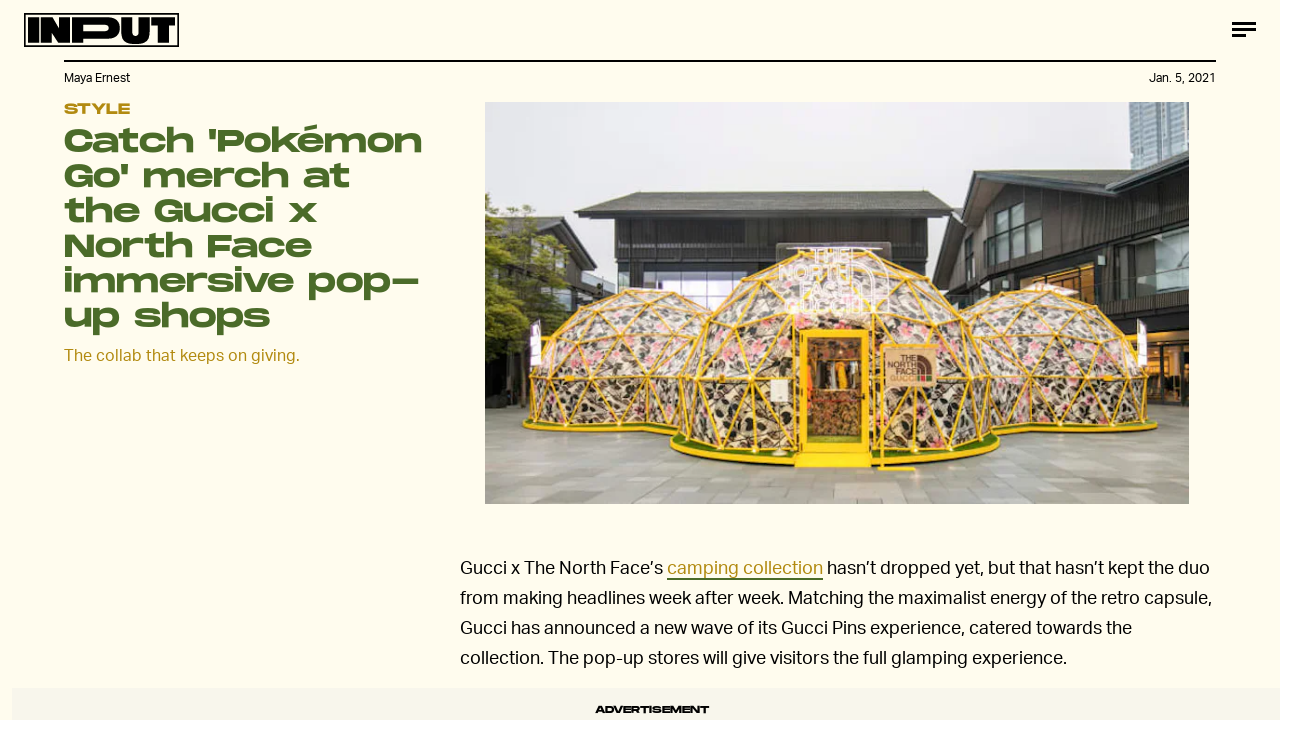

--- FILE ---
content_type: text/javascript;charset=UTF-8
request_url: https://pub.doubleverify.com/dvtag/28302690/DV1106764/pub.js
body_size: 15451
content:
/* HouseHold LegacyLayer */
(()=>{var Oe=Object.defineProperty,Et=Object.defineProperties,_t=Object.getOwnPropertyDescriptor,bt=Object.getOwnPropertyDescriptors;var $e=Object.getOwnPropertySymbols;var Ct=Object.prototype.hasOwnProperty,Pt=Object.prototype.propertyIsEnumerable;var we=(s,e,t)=>e in s?Oe(s,e,{enumerable:!0,configurable:!0,writable:!0,value:t}):s[e]=t,C=(s,e)=>{for(var t in e||(e={}))Ct.call(e,t)&&we(s,t,e[t]);if($e)for(var t of $e(e))Pt.call(e,t)&&we(s,t,e[t]);return s},ge=(s,e)=>Et(s,bt(e)),o=(s,e)=>Oe(s,"name",{value:e,configurable:!0});var u=(s,e,t,r)=>{for(var n=r>1?void 0:r?_t(e,t):e,i=s.length-1,l;i>=0;i--)(l=s[i])&&(n=(r?l(e,t,n):l(n))||n);return r&&n&&Oe(e,t,n),n};var a=(s,e,t)=>we(s,typeof e!="symbol"?e+"":e,t);var f=(s,e,t)=>new Promise((r,n)=>{var i=m=>{try{d(t.next(m))}catch(h){n(h)}},l=m=>{try{d(t.throw(m))}catch(h){n(h)}},d=m=>m.done?r(m.value):Promise.resolve(m.value).then(i,l);d((t=t.apply(s,e)).next())});var c=[];var _=[];for(let s=0;s<256;++s)_.push((s+256).toString(16).slice(1));function We(s,e=0){return(_[s[e+0]]+_[s[e+1]]+_[s[e+2]]+_[s[e+3]]+"-"+_[s[e+4]]+_[s[e+5]]+"-"+_[s[e+6]]+_[s[e+7]]+"-"+_[s[e+8]]+_[s[e+9]]+"-"+_[s[e+10]]+_[s[e+11]]+_[s[e+12]]+_[s[e+13]]+_[s[e+14]]+_[s[e+15]]).toLowerCase()}o(We,"unsafeStringify");var qe,It=new Uint8Array(16);function De(){if(!qe){if(typeof crypto=="undefined"||!crypto.getRandomValues)throw new Error("crypto.getRandomValues() not supported. See https://github.com/uuidjs/uuid#getrandomvalues-not-supported");qe=crypto.getRandomValues.bind(crypto)}return qe(It)}o(De,"rng");var wt=typeof crypto!="undefined"&&crypto.randomUUID&&crypto.randomUUID.bind(crypto),Ue={randomUUID:wt};function Ot(s,e,t){var n,i,l;if(Ue.randomUUID&&!e&&!s)return Ue.randomUUID();s=s||{};let r=(l=(i=s.random)!=null?i:(n=s.rng)==null?void 0:n.call(s))!=null?l:De();if(r.length<16)throw new Error("Random bytes length must be >= 16");if(r[6]=r[6]&15|64,r[8]=r[8]&63|128,e){if(t=t||0,t<0||t+16>e.length)throw new RangeError(`UUID byte range ${t}:${t+15} is out of buffer bounds`);for(let d=0;d<16;++d)e[t+d]=r[d];return e}return We(r)}o(Ot,"v4");var Ne=Ot;var Q=o(()=>Ne(),"uuid");var ie=o((s,e)=>(...t)=>{try{let r=s(...t);return r instanceof Promise?r.then(n=>n,n=>e(n,...t)):r}catch(r){return e(r,...t)}},"withErrorHandler");var ae,le,ue,k=class k{constructor(e,t){a(this,"collections",new Set);a(this,"children",new k.Set);a(this,"beforeDestroyed");this.beforeDestroyed=t!=null?t:()=>{};for(let[r,n]of Object.entries(e))Object.defineProperty(this,r,{value:n});e.parent!=null&&(e.parent.destroyed?this.destroy():e.parent.children.add(this))}static Create(e,t){return new k(e,t)}static CreateRoot(e,t){return new k(e,t)}destroy(){if(this.beforeDestroyed!=null){try{this.beforeDestroyed(this)}catch(e){}for(let e of this.children)e.destroy();this.beforeDestroyed=void 0;for(let e of this.collections)e.delete(this)}return this}get destroyed(){return this.beforeDestroyed==null}};o(k,"EntityClass"),a(k,"Set",(ae=class extends Set{add(t){return t.destroyed||(t.collections.add(this),super.add(t)),this}delete(t){return t.collections.delete(this),super.delete(t)}clear(){for(let t of this.values())t.collections.delete(this);super.clear()}peek(){return this.values().next().value}conjure(t){let r=this.peek();return r==null&&(r=t(),this.add(r)),r}},o(ae,"EntitySet"),ae)),a(k,"Map",(le=class extends Map{set(t,r){return t.destroyed||(t.collections.add(this),super.set(t,r)),this}delete(t){return t.collections.delete(this),super.delete(t)}clear(){for(let t of this.keys())t.collections.delete(this);return super.clear()}summon(t,r){let n=super.get(t);return n==null&&(n=r,this.set(t,n)),n}conjure(t,r){let n=super.get(t);return n==null&&(n=r(),this.set(t,n)),n}},o(le,"EntityMap"),le)),a(k,"Link",(ue=class extends k.Map{get(t){return super.conjure(t,()=>new k.Set)}},o(ue,"EntityLink"),ue));var ne=k,S;(i=>(i.Set=ne.Set,i.Map=ne.Map,i.Link=ne.Link,i.Create=ne.Create,i.CreateRoot=ne.CreateRoot))(S||(S={}));var Ae=class Ae{constructor(e,t,r){a(this,"_message","unknown");a(this,"_trace",[]);a(this,"_silenced",!1);if(e instanceof Ae)return e.addToTrace(r,t);typeof e=="object"&&e!=null&&"message"in e&&typeof e.message=="string"?this._message=e.message:this._message=`${e}`,this.addToTrace(r,t)}get message(){return this._message}get trace(){return this._trace}get silenced(){return this._silenced}silence(){return this._silenced=!0,this}addToTrace(e,t){return this._trace.unshift(e),this.maybeCompleteTrace(t),this}maybeCompleteTrace(e){return f(this,null,function*(){let t=this._trace.length;yield Promise.resolve(),yield Promise.resolve(),yield Promise.resolve(),!this.silenced&&t===this._trace.length&&e(this)})}};o(Ae,"TracedError");var pe=Ae;var Me=class Me{constructor(e){a(this,"moduleInstances",new Map);a(this,"methodsToExecute",[]);a(this,"errorHandlers",[]);a(this,"activeSession",null);a(this,"executedMethodIndex",0);this.initializeModules(e)}initializeModules(e){let t=e.map(r=>this.createModule(r));for(let r of t)this.applyModuleDecoration(r),this.applyExecuteDecoration(r),this.applyPluginDecoration(r),this.applyErrorDecoration(r),this.applyCatchErrorDecoration(r)}get session(){if(this.activeSession==null)throw new Error("Core has no active session");return this.activeSession}inject(e){let t=this.modules,r=[];for(let n of e){let i=t[n.name];i==null?r.push(n):this.moduleInstances.set(n,i)}this.initializeModules(r),this.execute()}get(e){return this.getModule(e)}execute(){this.activeSession==null&&(this.activeSession=S.CreateRoot({id:Q()}));for(let e of this.methodsToExecute.slice(this.executedMethodIndex))e();this.executedMethodIndex=this.methodsToExecute.length}reset(){this.activeSession!=null&&(this.activeSession.destroy(),this.activeSession=null,this.executedMethodIndex=0)}get modules(){let e={};for(let[t,r]of this.moduleInstances)e[t.name]=r;return e}getModule(e){let t=this.moduleInstances.get(e);if(t==null)throw new Error(`module not in core: ${e.name}`);return t}createModule(e){if(e.prototype.moduleConfig==null)throw new Error(`not a module: ${e.name}`);let t=new e;return t.core=this,this.moduleInstances.set(e,t),t}applyModuleDecoration(e){var r;let t=e.constructor.prototype.moduleConfig;for(let{method:n}of t)e[n]=ie(e[n].bind(e),(i,...l)=>{throw this.traceError(i,`${e.constructor.name}.${n}(${l.map(d=>typeof d).join(",")})`)});(r=e.plugins)!=null||(e.plugins={}),e.pluginFunctions={};for(let n of Object.keys(e.plugins))e.pluginFunctions[n]=[],e.plugins[n]=(...i)=>{let l=[];for(let d of e.pluginFunctions[n])d(l,...i);return l}}applyExecuteDecoration(e){var r;let t=(r=e.constructor.prototype.executeConfig)!=null?r:[];for(let{method:n}of t)this.methodsToExecute.push(ie(e[n],i=>{this.traceError(i,"@execute")}))}applyPluginDecoration(e){var r;let t=(r=e.constructor.prototype.pluginConfig)!=null?r:[];for(let{PluggableClass:n,category:i,method:l}of t)this.getModule(n).pluginFunctions[i].push(ie((d,...m)=>{d.push(e[l](...m))},d=>{this.traceError(d,`@plugin(${n.name},'${i}')`)}))}applyErrorDecoration(e){var r;let t=(r=e.constructor.prototype.errorConfig)!=null?r:[];for(let{method:n}of t)this.errorHandlers.push(ie(e[n],i=>{i instanceof pe&&i.silence()}))}applyCatchErrorDecoration(e){var r;let t=(r=e.constructor.prototype.catchErrorConfig)!=null?r:[];for(let{method:n}of t)e[n]=ie(e[n],i=>{this.traceError(i,"@catchError")})}traceError(e,t){return new pe(e,r=>this.reportError(r),t)}reportError(e){for(let t of this.errorHandlers)t(e.message,[...e.trace])}};o(Me,"Core");var me=Me;var Le=[],ve=Le;var p=o(s=>{let e=s.prototype,t=Object.getOwnPropertyNames(e).filter(r=>{var n;return r!=="constructor"&&((n=Object.getOwnPropertyDescriptor(e,r))==null?void 0:n.value)instanceof Function});e.moduleConfig=t.map(r=>({method:r})),Le.push(s)},"moduleClass"),z=o(s=>e=>{},"attachModule"),P=o((s,e)=>{var t;s.executeConfig=(t=s.executeConfig)!=null?t:[],s.executeConfig.push({method:e})},"executeMethod"),T=o((s,e)=>(t,r)=>{var n;t.pluginConfig=(n=t.pluginConfig)!=null?n:[],t.pluginConfig.push({PluggableClass:s,category:e,method:r})},"pluginMethod"),fe=o((s,e)=>{var t;s.catchErrorConfig=(t=s.catchErrorConfig)!=null?t:[],s.catchErrorConfig.push({method:e})},"catchErrorMethod"),ke=o((s,e)=>{var t;s.errorConfig=(t=s.errorConfig)!=null?t:[],s.errorConfig.push({method:e})},"errorMethod");var Ee=o(s=>{let e=s.split("/").map(n=>n.trim()).filter(n=>n.length>0);if(e.length<2)return;let t=e[0].split(",",1)[0],r=Number(t);return Number.isNaN(r)?void 0:`${r}`},"getNetworkCodeFromAdUnit");var de=o(s=>{if(s==null)return[];let e=He(s);return e!=null?[e]:Array.isArray(s)?s.map(He).filter(t=>t!=null):[]},"parseSlotSizes"),He=o(s=>{if(s==null)return null;if(typeof s=="string")return{label:s};if(Array.isArray(s)){if(s.length===1&&typeof s[0]=="string")return{label:s[0]};if(s.length===2&&typeof s[0]=="number"&&typeof s[1]=="number")return{width:s[0],height:s[1]}}if(typeof s=="object"){let{label:e,width:t,height:r}=s;if(typeof t=="number"&&typeof r=="number")return{width:t,height:r};if(typeof e=="string")return{label:e}}return null},"parseSlotSize");var Xe=o(s=>{try{return s.getSizes()}catch(e){return[]}},"getGptSlotSizesSafe");var Je=o((s,e)=>{let t=s.getAdUnitPath(),r=Ee(t);return{id:t,network:r,sizes:de(Xe(s)),position:e!=null?s.getTargeting(e)[0]:void 0}},"gptSlotToAdUnit");var X=class{_getConfiguredAdServers(){try{return c}catch(e){return[]}}get(e,t){if(t!=null)return this._getConfiguredAdServers().find(r=>r.type===e&&r.adServerAccountId===t)}};o(X,"AdServerConfigs"),X=u([p],X);var R=class{constructor(){a(this,"timeFunction",new S.Map)}window(){return window}document(){return this.window().document}pageUrl(){var e,t;return(t=(e=this.window().location)==null?void 0:e.href)!=null?t:""}hostname(){return new URL(this.pageUrl()).hostname}time(){return this.timeFunction.conjure(this.core.session,()=>{let e=this.window(),t=!1;try{t=typeof e.performance.now()=="number"}catch(r){}return t?()=>Math.floor(e.performance.now()):()=>e.Date.now()})()}sendBeacon(e){try{let t=this.window().navigator;typeof(t==null?void 0:t.sendBeacon)=="function"?t.sendBeacon(e):new Image().src=e}catch(t){}}};o(R,"Env"),R=u([p],R);var y=class{constructor(){a(this,"plugins",{slotDiscovered:o((e,t)=>[],"slotDiscovered")});a(this,"slots",new S.Set)}getSlot(e,t){for(let r of this.slots)if(r.adServer===e&&r.elementId===t)return r}getSlots(e){let t=[...this.slots];return e==null?t:t.filter(r=>r.adServer===e)}createSlot(e,t,r,n,i,l){let d=this.getSlot(e,r);d!=null&&d.destroy();let m=S.Create({parent:this.core.session,adServer:e,elementId:r,adUnit:n,adServerConfig:i,uuid:Q(),creationTime:Date.now()});return this.slots.add(m),l==null||l(m),this.plugins.slotDiscovered(m,t),m}};o(y,"SlotStore"),y=u([p],y);var he=o((...s)=>{let e=[];for(let t of s)if(t!=null)for(let r of t)e.includes(r)||e.push(r);return e},"mergeUnique");var v=class{constructor(){a(this,"plugins",{getAdServerTargeting:o((e,t)=>[],"getAdServerTargeting"),setAdServerTargeting:o((e,t,r)=>[],"setAdServerTargeting")});a(this,"globalTargeting",{});a(this,"slotTargeting",new S.Map)}getGlobalTargeting(e){var t;return(t=this.globalTargeting[e])!=null?t:{}}_getSlotTargeting(e){return this.slotTargeting.summon(e,{})}_getTargetingKeys(e){return he(Object.keys(this.getGlobalTargeting(e.adServer)),Object.keys(this._getSlotTargeting(e)))}_getTargetingValues(e,t){return he(this.getGlobalTargeting(e.adServer)[t],this._getSlotTargeting(e)[t])}getTargeting(e){let t={};for(let r of this._getTargetingKeys(e))t[r]=this._getTargetingValues(e,r);return t}setSlotTargeting(e,t,r=!1){var l;let n=Object.keys(t),i=this._getSlotTargeting(e);for(let d of n)i[d]=he(t[d],r?(l=this.slotTargeting.get(e))==null?void 0:l[d]:null);this.setAdServerTargeting(e,n)}setGlobalTargeting(e,t,r=!1){var i,l;let n=Object.keys(t);for(let d of e){for(let m of n)(l=(i=this.globalTargeting)[d])!=null||(i[d]={}),this.globalTargeting[d][m]=he(t[m],r?this.globalTargeting[d][m]:null);for(let m of this.core.get(y).getSlots(d))this.setAdServerTargeting(m,n)}}getAdServerTargeting(e,t){var r;return(r=this.plugins.getAdServerTargeting(e,t).find(n=>n.length!==0))!=null?r:[]}setAdServerTargeting(e,t){t==null&&(t=this._getTargetingKeys(e));for(let r of t)this.plugins.setAdServerTargeting(e,r,this._getTargetingValues(e,r))}_onSlotDiscovered(e){this.setAdServerTargeting(e)}};o(v,"TargetingHub"),u([T(y,"slotDiscovered")],v.prototype,"_onSlotDiscovered",1),v=u([p],v);var qt=[[/((\?)|&)(?:amp_lite|fr=operanews)/g,"$2"],[/(^https?:\/\/)(www\.)/g,"$1"],[/(((\?)|&|%3F|%26|;)(?:utm_campaign|utm_source|utm_content|utm_term|utm_viral|utm_medium|utm_identifier|utm_key|fb_source|referrer|referer|ref|rand|rnd|randid|\.?rand|\.?partner|cb|count|adid|session|sessionid|session_redirect|param\d|userinfo|uid|refresh|ocid|ncid|clickenc|fbclid|amp_js_v|amp_gsa|ns_source|ns_campaign|ns_mchanel|ns_mchannel|ns_linkname|ns_fee|src|ex_cid|usqp|source|xid|trkid|utm_social-type|mbid|utm_brand|__twitter_impression|utm_referrer|CMP|cmp|_cmp|cq_cmp)=[^&]*)/g,"$3"],[/[/.]amp(?:\/[?&]*)?$/g,""],[/((\?)|&)(?:outputType|isFollow|suppressMediaBar|cid|ICID|icid|bdk|wtu_id_h|utm_placement|intcmp|_native_ads|traffic_source|entry|\.tsrc|autoplay|autostart|dc_data|influencer|pubdate|utm_hp_ref|redirect|service|refresh_ce|refresh_cens|xcmg|target_id|_amp)=[^&]*/g,"$2"],[/(\?|&)(?:amp)(?:&|$|=[^&]*)/g,"$1"]],Dt=[[/(?:\/|\/\?|\?|&|\/\$0|#[\s\S]*)+$/g,""],[/(?:\/|\/\?|\?|&|\/\$0|#[\s\S]*)+$/g,""]],Ze=o((s,e)=>{for(let[t,r]of s)e=e.replace(t,r);return e},"replaceByRules"),et=o(s=>{let e=Ze(qt,s);return Ze(Dt,e)},"normalizeUrl");var tt=o(s=>s.split("?",1)[0].split("#",1)[0],"stripUrlQuery");var D=class{getTagInfo(){return typeof CTX=="undefined"||typeof CMP=="undefined"?null:{ctx:CTX,cmp:CMP}}getShortCommitId(){return"e6b31d4"}getBuildTimestamp(){return 1768737640622}getAuthToken(){return typeof AUTH_TOKEN=="undefined"?"default":AUTH_TOKEN}};o(D,"DefinedVariables"),D=u([p],D);var rt=o((s,e)=>{try{let t=new URLSearchParams(s),r=t.get("ctx"),n=t.get("cmp");if(r!=null&&n!=null)return{ctx:r,cmp:n,prefetch:e,legacy:!0}}catch(t){}return null},"parseInfo"),st=o(s=>{var e;return s.pathname!=="/signals/pub.js"?null:(e=rt(s.search,!0))!=null?e:rt(s.hash.substring(1).split("?")[0],!1)},"parseLegacyPagetagUrl");var Ut=1e3,Nt=/^\/dvtag\/([^/]+)\/([^/]+)\/pub\.js$/,b=class{constructor(){a(this,"visit");a(this,"tagInfo");a(this,"currentScriptBaseUrlCache");a(this,"plugins",{newVisit:o(e=>[],"newVisit"),overrideTagInfo:o(e=>[],"overrideTagInfo")});a(this,"_normalizeUrl",et)}_initialize(){this.getTagInfo(),this.getCurrentScriptBaseUrl(),this.updateVisit(!1),this.plugins.newVisit(this.visit),this._installNavigationListener()}getTagInfo(){var e;if(this.tagInfo==null){try{this.tagInfo=this._parseTagInfo()}catch(r){}(e=this.tagInfo)!=null||(this.tagInfo={ctx:"unknown",cmp:"unknown"});let t=this.plugins.overrideTagInfo(this.tagInfo);t.length>0&&(this.tagInfo=C(C({},this.tagInfo),t[0]))}return this.tagInfo}_parseTagInfo(){let e=this.core.get(D).getTagInfo();if(e!=null)return e;let t=this._getCurrentScriptSrc();if(t==null)return null;let r=new URL(t,"https://pub.doubleverify.com"),n=r.pathname,i=Nt.exec(n);if(i!=null){let[,l,d]=i;return{ctx:l,cmp:d}}return st(r)}_getCurrentScriptSrc(){var e,t;return(t=(e=this.core.get(R).window().document.currentScript)==null?void 0:e.getAttribute("src"))!=null?t:null}getCurrentScriptBaseUrl(){if(this.currentScriptBaseUrlCache!==void 0)return this.currentScriptBaseUrlCache;let e=this._getCurrentScriptSrc();if(e==null)return null;try{e.startsWith("//")&&(e="https:"+e);let{origin:t,pathname:r}=new URL(e),n=r.split("/").slice(0,-1).join("/");return this.currentScriptBaseUrlCache=`${t}${n}/`,this.currentScriptBaseUrlCache}catch(t){return null}}updateVisit(e=!0){var r,n;let t=this.getStrippedPageUrl();if(this.visit==null||this.visit.strippedUrl!==t){let i=Q();this.visit={strippedUrl:t,normalizedUrl:this._normalizeUrl(this.core.get(R).window().location.href),uuid:i,sessionUuid:(n=(r=this.visit)==null?void 0:r.sessionUuid)!=null?n:i},e&&this.plugins.newVisit(this.visit)}return this.visit}getVisit(){var e;return(e=this.visit)!=null?e:this.updateVisit(!1)}getStrippedPageUrl(){return tt(this.core.get(R).window().location.href)}getNormalizedPageUrl(){return this.getVisit().normalizedUrl}getVisitUuid(){return this.getVisit().uuid}getSessionUuid(){return this.getVisit().sessionUuid}_installNavigationListener(){var r;let e=this.core.get(R).window(),t=o(()=>this.updateVisit(!0),"cb");((r=e.navigation)==null?void 0:r.addEventListener)!=null?e.navigation.addEventListener("navigatesuccess",t):setInterval(t,Ut)}};o(b,"Context"),u([P],b.prototype,"_initialize",1),b=u([p],b);var oe=o(()=>(...s)=>[],"apiPlugin"),I=class{constructor(){a(this,"plugins",{queueAdRequest:oe(),defineSlot:oe(),adRendered:oe(),adRemoved:oe(),getTargeting:oe(),addEventListener:o((e,t)=>[],"addEventListener"),removeEventListener:o((e,t)=>[],"removeEventListener"),toggleDebugMode:oe(),_debugScriptLoaded:oe()})}_initialize(){var r;let e=this.core.get(R).window(),t=(r=e.dvtag)!=null?r:{};e.dvtag=t,t.queueAdRequest=this.queueAdRequest,t.defineSlot=this.defineSlot,t.adRendered=this.adRendered,t.adRemoved=this.adRemoved,t.getTargeting=this.getTargeting,t.addEventListener=this.addEventListener,t.removeEventListener=this.removeEventListener,t.toggleDebugMode=this.toggleDebugMode,t._debugScriptLoaded=this._debugScriptLoaded}queueAdRequest(...e){this.plugins.queueAdRequest(...e)}defineSlot(...e){this.plugins.defineSlot(...e)}adRendered(...e){this.plugins.adRendered(...e)}adRemoved(...e){this.plugins.adRemoved(...e)}getTargeting(...e){var t;return(t=this.plugins.getTargeting(...e)[0])!=null?t:{}}addEventListener(e,t){this.plugins.addEventListener(e,t)}removeEventListener(e,t){this.plugins.removeEventListener(e,t)}toggleDebugMode(...e){this.plugins.toggleDebugMode(...e)}_debugScriptLoaded(...e){this.plugins._debugScriptLoaded(...e)}};o(I,"Api"),u([P],I.prototype,"_initialize",1),I=u([p],I);var Ge=class Ge{constructor(){a(this,"pending",[]);a(this,"flushing",!1)}push(e){this.pending.push(e),this.flush()}flush(){return f(this,null,function*(){var t;if(this.flushing)return;this.flushing=!0;let e=this.pending.shift();for(;e!=null;){try{yield e.promise}catch(r){}try{(t=e.callback)==null||t.call(e)}catch(r){}e=this.pending.shift()}this.flushing=!1})}};o(Ge,"AsyncQueue");var _e=Ge;var A=class{constructor(){a(this,"plugins",{adRequestQueued:o(e=>[],"adRequestQueued"),adRequestTimedOut:o(e=>[],"adRequestTimedOut"),adRequestBeforeRelease:o(e=>[],"adRequestBeforeRelease"),adRequestCompleted:o(e=>[],"adRequestCompleted")});a(this,"queue",new _e);a(this,"adRequestCounter",0)}_queueAdRequest(e={}){var i,l;let t={index:this.adRequestCounter++,status:"queued",timeoutValue:(i=e.timeout)!=null?i:0,onDvtagReadyCalled:(l=e.timestamp)!=null?l:0,waitingStarted:new Date().getTime(),internal:e.internal};this.core.get(b).updateVisit(),this.plugins.adRequestQueued(t);let r=e.callback;r===void 0?e.callback=()=>{}:r===null?t.status="tag-timeout":e.callback=()=>{t.status="queue-timeout",t.callbackCalled=new Date().getTime(),e.callback=null,this.plugins.adRequestTimedOut(t);try{r()}catch(d){}};let n=o(()=>{if(e.callback!=null){e.callback=null,t.status="success",t.callbackCalled=new Date().getTime(),this.plugins.adRequestBeforeRelease(t);try{r==null||r()}catch(d){}}else this.plugins.adRequestBeforeRelease(t);t.waitingEnded=new Date().getTime(),this.plugins.adRequestCompleted(t)},"onAsyncOperationsCompleted");this.queue.push({callback:n,adRequest:t})}delayAdRequests(e){this.queue.push({promise:e})}};o(A,"AdRequestQueue"),u([T(I,"queueAdRequest")],A.prototype,"_queueAdRequest",1),A=u([p],A);var nt="DVR",K=class{constructor(){a(this,"plugins",{dvRequiredDataUpdated:o(e=>[],"dvRequiredDataUpdated")});a(this,"_pageSignalsRequestIds",new S.Map);a(this,"_userSignalsRequestIds",new S.Map)}getRequestIds(){var t,r;let e=[...(t=this._userSignalsRequestIds.get(this.core.session))!=null?t:[],...(r=this._pageSignalsRequestIds.get(this.core.session))!=null?r:[]];return e.length>0?e.join(","):null}recordRequiredDataAndGetTargeting(e,t){let r=C({},t),n=r[nt];return n!=null&&((e?this._pageSignalsRequestIds:this._userSignalsRequestIds).set(this.core.session,n),this.plugins.dvRequiredDataUpdated(this.getRequestIds()),delete r[nt]),r}};o(K,"DvRequiredData"),K=u([p],K);var Qe="qt_loaded";var U=class{constructor(){a(this,"cache",new S.Map)}_performFetchJson(e,t){return f(this,null,function*(){let r=this.core.get(R).window().fetch,n=e;if(t!=null&&t.authToken){let i=this.core.get(D).getAuthToken(),l=new URL(e);l.searchParams.set("token",i),n=l.href}try{return yield r(n).then(i=>i.json())}catch(i){return null}})}fetchJson(e,t){return f(this,null,function*(){let r=this.cache.summon(this.core.session,{}),n=r[e];return n==null&&(n=this._performFetchJson(e,t),r[e]=n),yield n})}};o(U,"Fetch"),U=u([p],U);var Se=["BSC","ABS","CCT","CBS"],Be=["IDS"],Te=["VLP","TVP"],Lt=[...Se,...Be,...Te],ko=[...Se,...Be,...Te].filter(s=>s!=="CCT"),ot=o(s=>Lt.includes(s.toUpperCase()),"isSignal"),it=o(s=>Te.includes(s.toUpperCase()),"isSlotSignal"),at=o(s=>Be.includes(s.toUpperCase()),"isUserSignal"),lt=o(s=>Se.includes(s.toUpperCase()),"isPageSignal");var be=o(s=>s==null?"":`@${s}`,"getPositionSuffix");var kt=/^(\d+)x(\d+)$/,ut=o(s=>s==="all"?[]:s.split(",").map(e=>{let t=e.match(kt);return t==null?{label:e}:{width:parseInt(t[1],10),height:parseInt(t[2],10)}}),"stringToSlotSizes"),Ve=o(s=>s.length===0?"all":s.map(({width:e,height:t,label:r})=>r!=null?r:`${e}x${t}`).join(","),"slotSizesToString"),dt=o(s=>s==null?"":s.length>0&&s.every(({label:r})=>r==null)?Ve(s):"","slotSizesToStringIfSpecific");var Qt="https://pub.doubleverify.com/dvtag/signals/",N=class{_getBaseUrl(e){let t=this.core.get(b),{ctx:r,cmp:n}=t.getTagInfo(),i=t.getNormalizedPageUrl();try{i=new URL(i).origin}catch(d){}let l=new URL(e,Qt);return l.searchParams.set("ctx",r),l.searchParams.set("cmp",n),l.searchParams.set("url",i),l}getUserTargetingUrl(e){let t=this._getBaseUrl("ids/pub.json");return e.includes("IDS")&&t.searchParams.set("ids","1"),t.href}getPageTargetingUrl(e,t){let r=this._getBaseUrl("bsc/pub.json");return r.searchParams.set("url",t),e.includes("BSC")&&r.searchParams.set("bsc","1"),e.includes("ABS")&&r.searchParams.set("abs","1"),e.includes("CBS")&&r.searchParams.set("cbs","1"),e.includes("CCT")&&r.searchParams.set("cct","1"),r.href}getSlotTargetingUrl(e,t){var i;let r=this._getBaseUrl("vlp/pub.json");e.includes("VLP")&&r.searchParams.set("vlp","1"),e.includes("TVP")&&r.searchParams.set("tvp","1");let n=0;for(let l of t){let{id:d,position:m,sizes:h}=(i=l.adUnit)!=null?i:{},E=d+be(m);r.searchParams.set(`slot-${n++}-${E}`,dt(h))}return r.href}};o(N,"SignalsUrlBuilder"),N=u([p],N);var J=class{constructor(){a(this,"cache",{})}_fetchFreshSignals(e,t){return f(this,null,function*(){if(!t.some(lt))return{};let r=this.core.get(N).getPageTargetingUrl(t,e),n=yield this.core.get(U).fetchJson(r,{authToken:!0});return n instanceof Object?n:{}})}fetchSignals(e,t=3){return f(this,null,function*(){let r=this.core.get(b),n=r.getNormalizedPageUrl(),i=r.getStrippedPageUrl();this.cache[i]==null&&(this.cache[i]=this._fetchFreshSignals(n,e));let l=yield this.cache[i];return this.core.get(b).getStrippedPageUrl()!==i&&t>0?this.fetchSignals(e,t-1):l})}};o(J,"PageSignals"),J=u([p],J);var Z=class{constructor(){a(this,"cache",{});a(this,"pendingSlots",[]);a(this,"pendingBulkRequest",null)}_scheduleBulkRequest(e){return f(this,null,function*(){yield Promise.resolve();let t=this.core.get(N).getSlotTargetingUrl(e,this.pendingSlots);this.pendingSlots=[],this.pendingBulkRequest=null;let r=yield this.core.get(U).fetchJson(t,{authToken:!0});return r instanceof Array?r:[]})}_fetchFreshSignals(e,t){return f(this,null,function*(){if(!t.some(it))return{};let r=this.pendingSlots.push(e)-1;this.pendingBulkRequest==null&&(this.pendingBulkRequest=this._scheduleBulkRequest(t));let i=(yield this.pendingBulkRequest)[r];return i instanceof Object?i:{}})}_getCacheKey(e){var d,m;let{id:t,position:r,sizes:n}=(d=e.adUnit)!=null?d:{},i=t+be(r),l=(m=n==null?void 0:n.map(h=>{var E;return(E=h.label)!=null?E:`${h.width}x${h.height}`}).sort().join(","))!=null?m:"";return`${i}#${l}`}fetchSignals(e,t){return f(this,null,function*(){let r=this._getCacheKey(e);return this.cache[r]==null&&(this.cache[r]=this._fetchFreshSignals(e,t)),this.cache[r]})}};o(Z,"SlotSignals"),Z=u([p],Z);var ee=class{constructor(){a(this,"cache")}_fetchFreshSignals(e){return f(this,null,function*(){if(!e.some(at))return{};let t=this.core.get(N).getUserTargetingUrl(e),r=yield this.core.get(U).fetchJson(t,{authToken:!0});return r instanceof Object?r:{}})}fetchSignals(e){return f(this,null,function*(){return this.cache==null&&(this.cache=this._fetchFreshSignals(e)),this.cache})}};o(ee,"UserSignals"),ee=u([p],ee);var je=o(s=>[...new Set(s.filter(ot).map(e=>e.toLowerCase()))],"getGreenlightSignal");var x=class{constructor(){a(this,"plugins",{getEnabledSignals:o(()=>[],"getEnabledSignals"),getEnabledAdServers:o(()=>[],"getEnabledAdServers"),userTargetingUpdated:o(e=>[],"userTargetingUpdated"),pageTargetingUpdated:o(e=>[],"pageTargetingUpdated"),slotTargetingUpdated:o((e,t)=>[],"slotTargetingUpdated")})}getEnabledSignals(){return this.plugins.getEnabledSignals()}getEnabledAdServers(){return this.plugins.getEnabledAdServers()}_initialize(){this.getUserTargeting(),this.getPageTargeting()}_onAdRequestQueued(){this.getPageTargeting()}_onSlotDiscovered(e){this.getEnabledAdServers().includes(e.adServer)&&this.getSlotTargeting(e)}getUserTargeting(){return f(this,null,function*(){let e=this._fetchUserTargeting();return this.core.get(A).delayAdRequests(e),e})}getPageTargeting(){return f(this,null,function*(){let e=this._fetchPageTargeting();return this.core.get(A).delayAdRequests(e),e})}getSlotTargeting(e){return f(this,null,function*(){let t=this._fetchSlotTargeting(e);return this.core.get(A).delayAdRequests(t),t})}_fetchUserTargeting(){return f(this,null,function*(){let e=yield this.core.get(ee).fetchSignals(this.getEnabledSignals()),t=this.core.get(K).recordRequiredDataAndGetTargeting(!1,e);return this.core.get(v).setGlobalTargeting(this.getEnabledAdServers(),t),this._updateGlobalGreenlightSignal(t),this.plugins.userTargetingUpdated(t),t})}_fetchPageTargeting(){return f(this,null,function*(){let e=yield this.core.get(J).fetchSignals(this.getEnabledSignals()),t=this.core.get(K).recordRequiredDataAndGetTargeting(!0,e);return this.core.get(v).setGlobalTargeting(this.getEnabledAdServers(),t),this._updateGlobalGreenlightSignal(t),this.plugins.pageTargetingUpdated(t),t})}_fetchSlotTargeting(e){return f(this,null,function*(){if(e.adServer==="ast")return{};let t=yield this.core.get(Z).fetchSignals(e,this.getEnabledSignals());return this.core.get(v).setSlotTargeting(e,t),this._updateSlotGreenlightSignal(e,t),this.plugins.slotTargetingUpdated(e,t),t})}_updateGlobalGreenlightSignal(e){this.core.get(v).setGlobalTargeting(this.getEnabledAdServers(),{[Qe]:je(Object.keys(e))},!0)}_updateSlotGreenlightSignal(e,t){this.core.get(v).setSlotTargeting(e,{[Qe]:je(Object.keys(t))},!0)}};o(x,"Signals"),u([P],x.prototype,"_initialize",1),u([T(A,"adRequestQueued")],x.prototype,"_onAdRequestQueued",1),u([T(y,"slotDiscovered")],x.prototype,"_onSlotDiscovered",1),x=u([p],x);var M=class{constructor(){a(this,"pq",null)}getPq(){return this.pq==null&&(this.pq=this._initialize()),this.pq}getPts(){let e=this.getPq();return e.PTS==null&&(e.PTS={}),e.PTS}setApi(e){let t=this.getPq();t!=null&&(t.init=()=>{},t.loadSignals=e.loadSignals,t.loadSignalsForSlots=e.loadSignalsForSlots,t.getTargeting=e.getTargeting)}_pushToDvtagCmd(...e){var r,n;let t=this.core.get(R).window();t.dvtag=(r=t.dvtag)!=null?r:{},t.dvtag.cmd=(n=t.dvtag.cmd)!=null?n:[],t.dvtag.cmd.push(...e)}_initialize(){var n,i;let e=this.core.get(R).window();e.PQ=(n=e.PQ)!=null?n:{};let t=e.PQ;if(t.loaded)return{cmd:[],PTS:{}};t.loaded=!0,t.PTS=(i=t.PTS)!=null?i:{};let r=t.cmd;return t.cmd={push:o(l=>this._pushToDvtagCmd(l),"push")},Array.isArray(r)&&this._pushToDvtagCmd(...r),t}};o(M,"LegacyPq"),M=u([p],M);var ct=o(s=>{var r,n,i;let e=Q(),t={id:(n=(r=s.adUnitPath)!=null?r:s.invCode)!=null?n:s.tagId,sizes:de(ut((i=s.sizes)!=null?i:"all")),position:s.position};return{elementId:e,adUnit:t}},"parseLegacyAdUnit");var gt=o((s,e)=>{var n;let t=(n=s.IDS)==null?void 0:n[0];if(t==null)return;let r=parseInt(t);isNaN(r)||(e.IDS=r)},"setUserTargetingOnPts"),pt=o((s,e)=>{for(let t of Se)s[t]!=null&&(e[t]=s[t])},"setPageTargetingOnPts"),mt=o((s,e,t)=>{var d,m,h,E,L,se;let{adUnit:r}=s;if((r==null?void 0:r.id)==null)return;let n=r.id,i=Ve((d=r.sizes)!=null?d:[]),l=r.position;for(let H of Te){let Ie=e[H];Ie!=null&&((m=t[H])!=null||(t[H]={}),(E=(h=t[H])[n])!=null||(h[n]={}),t[H][n][i]=Ie[0],l!=null&&((se=(L=t[H][n])[l])!=null||(L[l]={}),t[H][n][l][i]=Ie[0]))}},"setSlotTargetingOnPts");var B=class{_initialize(){this.core.get(M).setApi({loadSignals:this.loadSignals.bind(this),loadSignalsForSlots:this.loadSignalsForSlots.bind(this),getTargeting:this.getTargeting.bind(this)})}_setUserTargetingOnPts(e){let t=this.core.get(M).getPts();gt(e,t)}_setPageTargetingOnPts(e){let t=this.core.get(M).getPts();pt(e,t)}_setSlotTargetingOnPts(e,t){let r=this.core.get(M).getPts();mt(e,t,r)}loadSignals(e,t){return f(this,null,function*(){yield this._onDvtagReady("loadSignals",t)})}loadSignalsForSlots(e,t,r){return f(this,null,function*(){let n=this.core.get(x),i=this.core.get(y);for(let d of e){let m=d.getSlotElementId(),h=i.getSlot("gpt",m);if(h==null){let E=Ee(d.getAdUnitPath()),L=this.core.get(X).get("gpt",E),se=L==null?void 0:L.adPositionKey;h=i.createSlot("gpt",0,m,Je(d,se),L)}n.getSlotTargeting(h)}let l=typeof t=="function"?t:r;yield this._onDvtagReady("loadSignalsForSlots",l)})}getTargeting(e,t){return f(this,null,function*(){var l;let r=this.core.get(x),n=this.core.get(y);for(let d of(l=e.adUnits)!=null?l:[]){let{elementId:m,adUnit:h}=ct(d),E=n.createSlot("legacy-api",0,m,h);r.getSlotTargeting(E)}let i=o(()=>t==null?void 0:t(void 0,this.core.get(M).getPts()),"callback");yield this._onDvtagReady("getTargeting",i)})}_getPubAdsTargeting(e){var t,r,n;return(n=(r=(t=this.core.get(R).window().googletag)==null?void 0:t.pubads)==null?void 0:r.call(t).getTargeting(e))!=null?n:[]}_onDvtagReady(e,t){return f(this,null,function*(){yield new Promise(r=>{this.core.get(R).window().dvtag.queueAdRequest({callback:o(()=>{try{t==null||t()}catch(n){}r()},"callback"),timestamp:new Date().getTime(),timeout:750,internal:!0})})})}};o(B,"LegacyLayer"),u([P],B.prototype,"_initialize",1),u([T(x,"userTargetingUpdated")],B.prototype,"_setUserTargetingOnPts",1),u([T(x,"pageTargetingUpdated")],B.prototype,"_setPageTargetingOnPts",1),u([T(x,"slotTargetingUpdated")],B.prototype,"_setSlotTargetingOnPts",1),B=u([p],B);var Y=class{constructor(){a(this,"plugins",{adRemoved:o(e=>[],"adRemoved")})}_monitorAdRemoval(e){let t=this.core.get(R).document().getElementById(e.elementId);if(t==null)return;S.Create({parent:e,observer:new MutationObserver(n=>{let i=n.length,l=0,d=t.children.length;for(let m=n.length-1;m>=0;m--){let h=n[m];if(d===0){this.plugins.adRemoved(e);break}if(l===i-1)break;let E=h.removedNodes.length-h.addedNodes.length;d+=E,l++}})},({parent:n,observer:i})=>{i.disconnect(),this.plugins.adRemoved(n)}).observer.observe(t,{childList:!0})}};o(Y,"AdRemoved"),u([T(y,"slotDiscovered")],Y.prototype,"_monitorAdRemoval",1),Y=u([p],Y);var G=class{constructor(){a(this,"adEmpty",new S.Map);a(this,"adRequestInFlight",new S.Map);a(this,"nonEmptyAdResponses",new S.Map);a(this,"creatives",new S.Link);a(this,"plugins",{adRequested:o(e=>[],"adRequested"),adRequestedOrInferred:o(e=>[],"adRequestedOrInferred"),adRendered:o((e,t)=>[],"adRendered"),adRemoved:o(e=>[],"adRemoved")})}setAdRequested(e){this.adRequestInFlight.set(e,!0),this.plugins.adRequested(e),this.plugins.adRequestedOrInferred(e)}setAdRendered(e,t){this.adRequestInFlight.get(e)!==!0&&this.plugins.adRequestedOrInferred(e),this._setAdRemoved(e),this.adEmpty.set(e,!1),this.adRequestInFlight.set(e,!1),t!=null&&this.nonEmptyAdResponses.set(e,this.nonEmptyAdResponses.summon(e,0)+1);let r=null;if(t!=null){let n=this.core.get(R).time();r=S.Create(C({parent:e,timestamp:n},t)),this.creatives.get(e).add(r)}this.plugins.adRendered(e,r)}_setAdRemoved(e){if(this.adEmpty.get(e)===!1){this.adEmpty.set(e,!0);for(let t of this.creatives.get(e))t.destroy();this.plugins.adRemoved(e)}}getNonEmptyAdRenderedCount(e){return this.nonEmptyAdResponses.summon(e,0)}};o(G,"AdServerHub"),u([T(Y,"adRemoved")],G.prototype,"_setAdRemoved",1),G=u([p],G);var ht=o(s=>{if(typeof s=="string"||Array.isArray(s)&&s.length===2&&s.every(e=>typeof e=="number"))return s;if(s!=null&&typeof s.width=="number"&&typeof s.height=="number")return[s.width,s.height]},"cleanSizeInput");var te=o(s=>{if(typeof s=="string")return s;if(typeof s=="number")return`${s}`},"cleanStringInput");var V=class{_defineSlot(e,t={}){if(typeof e!="string"||t==null||typeof t!="object")return;let r={id:te(t.id),network:te(t.network),sizes:t.sizes!=null?de(t.sizes):void 0,position:te(t.position)};this.core.get(y).createSlot("custom",0,e,r)}_adRendered(e,t){if(typeof e!="string"||t==null||typeof t!="object")return;let r=this.core.get(y).getSlot("custom",e);if(r==null)return;let n={type:"display",advertiserId:te(t.advertiserId),campaignId:te(t.campaignId),creativeId:te(t.creativeId),lineItemId:te(t.lineItemId),renderedSize:ht(t.renderedSize)};this.core.get(G).setAdRendered(r,n)}_getTargeting(e){let t=this.core.get(v);if(typeof e!="string")return t.getGlobalTargeting("custom");let r=this.core.get(y).getSlot("custom",e);return r==null?t.getGlobalTargeting("custom"):t.getTargeting(r)}};o(V,"CustomAdServer"),u([T(I,"defineSlot")],V.prototype,"_defineSlot",1),u([T(I,"getTargeting")],V.prototype,"_getTargeting",1),V=u([p],V);var St=o((s,e)=>(e==null?void 0:e.structuredClone)!=null?e.structuredClone(s):JSON.parse(JSON.stringify(s)),"deepClone");var Tt=o(s=>{if(typeof s!="object"||s===null||Array.isArray(s))return!1;let e=s;return e.gdprApplies!==void 0&&typeof e.gdprApplies!="boolean"&&e.gdprApplies!==0&&e.gdprApplies!==1||e.eventStatus!=="tcloaded"&&e.eventStatus!=="cmpuishown"&&e.eventStatus!=="useractioncomplete"&&e.eventStatus!==void 0||e.tcString!==void 0&&typeof e.tcString!="string"?!1:e.gdprApplies===!1||e.gdprApplies===0||e.gdprApplies===void 0?!(e.tcString!==void 0||e.purpose!==void 0||e.vendor!==void 0||e.publisher!==void 0):!(typeof e.tcString!="string"||!Bt(e.purpose)||!Vt(e.vendor)||!jt(e.publisher))},"isValidTCData"),Bt=o(s=>{if(typeof s!="object"||s===null)return!1;let e=s;return Ce(e.consents)&&Ce(e.legitimateInterests)},"isValidPurposeObject"),Vt=o(s=>{if(typeof s!="object"||s===null)return!1;let e=s;return Ce(e.consents)&&Ce(e.legitimateInterests)},"isValidVendorObject"),jt=o(s=>{if(typeof s!="object"||s===null||s===void 0)return!1;let e=s;return!(e.restrictions!==void 0&&!Ft(e.restrictions))},"isValidPublisherObject"),Ce=o(s=>typeof s!="object"||s===null?!1:Object.entries(s).every(([e,t])=>{let r=parseInt(e,10);return!isNaN(r)&&(typeof t=="boolean"||t===void 0)}),"isRecordOfBooleansOrUndefined"),Ft=o(s=>typeof s!="object"||s===null?!1:Object.entries(s).every(([e,t])=>{let r=parseInt(e,10);return isNaN(r)||typeof t!="object"||t===null?!1:Object.entries(t).every(([n,i])=>{let l=parseInt(n,10),d=Number(i);return!isNaN(l)&&!isNaN(d)&&d>=0&&d<=3})}),"isValidPublisherRestrictions");var Re=126,Rt=2,zt=20,Kt=250;var $=class{constructor(){a(this,"firstResultPromise",new S.Map);a(this,"tcState",new S.Map);a(this,"declaredPurposes",new S.Map);a(this,"plugins",{signalReady:o(()=>[],"signalReady")})}getTcState(){return C({},this.tcState.conjure(this.core.session,()=>({apiAvailable:this._getCmpApi()!=null,applies:"",signalSettled:!1,tcString:""})))}getDeclaredPurposes(){return C({},this.declaredPurposes.conjure(this.core.session,()=>({purposes:[],flexiblePurposes:[2,7,8,10],legIntPurposes:[2,7,8,10]})))}getTcStateAsync(){return f(this,null,function*(){return yield this._getTcStatePromise(),this.getTcState()})}apiAvailable(){return this.getTcState().apiAvailable}applies(){let e=this.getTcState();return e.applies==="1"?!0:e.applies==="0"?!1:void 0}hasLegalBasis(e){let{applies:t,tcString:r,purpose:n,vendor:i}=this.getTcState();if(t!=="1"||r===""||n==null||i==null)return;let l=this._getActiveLegalBasis(e);if(l!=null)return l===0?!1:l===1?n.consents[e]===!0&&i.consent===!0:n.legitimateInterests[e]===!0&&i.legitimateInterest===!0}_getTcStatePromise(){return f(this,null,function*(){return this.firstResultPromise.conjure(this.core.session,()=>this._monitorTcState()).catch(()=>{})})}_monitorTcState(){return f(this,null,function*(){let e=yield this._getCmpApiAsync();if(e!=null){try{e("getVendorList",Rt,(t,r)=>{var n;if(r===!0&&((n=t==null?void 0:t.vendors)==null?void 0:n[Re])!=null){let{purposes:i,flexiblePurposes:l,legIntPurposes:d}=t.vendors[Re];this._setDeclaredPurposes({purposes:i,flexiblePurposes:l,legIntPurposes:d})}})}catch(t){}yield new Promise(t=>{try{e("addEventListener",Rt,(r,n)=>{n===!0&&Tt(r)&&this._setTcState(r),t()})}catch(r){t()}})}})}_getCmpApiAsync(){return f(this,null,function*(){let e=this.core.get(R).window(),t=this._getCmpApi(),r=0;for(;t==null&&r<zt;)r++,yield new Promise(n=>e.setTimeout(n,Kt)),t=this._getCmpApi();return t})}_getCmpApi(){let t=this.core.get(R).window().__tcfapi;if(typeof t=="function")return t}_setDeclaredPurposes(e){this.declaredPurposes.set(this.core.session,{purposes:[...e.purposes],flexiblePurposes:[...e.flexiblePurposes],legIntPurposes:[...e.legIntPurposes]})}_setTcState(e){let t=this._convertTcDataToTcState(e);this.tcState.set(this.core.session,t),t.signalSettled&&this.plugins.signalReady()}_convertTcDataToTcState(e){let t=e.gdprApplies==null?"":e.gdprApplies===!0||e.gdprApplies===1?"1":"0",r=e.eventStatus==="tcloaded"||e.eventStatus==="useractioncomplete"||t==="0",n={apiAvailable:!0,applies:t,signalSettled:r,tcString:""};return!(e.gdprApplies===!0||e.gdprApplies===1)||e.tcString===""?n:ge(C({},n),{tcString:e.tcString,purpose:St(e.purpose),vendor:{legitimateInterest:e.vendor.legitimateInterests[Re]===!0,consent:e.vendor.consents[Re]===!0},publisherRestrictions:this._extractDvRestrictions(e.publisher.restrictions)})}_extractDvRestrictions(e){let t={};for(let[r,n]of Object.entries(e)){let i=n[Re];i!=null&&(t[Number(r)]=i)}return t}_getActiveLegalBasis(e){let t=this.getDeclaredPurposes(),{publisherRestrictions:r}=this.getTcState();if(r==null)return;let n=r[e];if(n===0)return 0;let i=t.legIntPurposes.includes(e)?2:t.purposes.includes(e)?1:0;if(i===0)return 0;if(n===1||n===2){let l=n===1?1:2,d=t.flexiblePurposes.includes(e);return i===l||d?l:0}return i}};o($,"Gdpr"),u([P],$.prototype,"_getTcStatePromise",1),$=u([p],$);var Yt="https://vtrk.doubleverify.com",yt="dvtag",$t=1,q=class{constructor(){a(this,"sharedDataPoints");a(this,"legacyAdRequestsSeen",0)}_onAdRequestCompleted(e){if(e.internal&&(this.legacyAdRequestsSeen+=1),e.index>0&&!(e.internal&&this.legacyAdRequestsSeen===1))return;let{timeoutValue:t,onDvtagReadyCalled:r,callbackCalled:n}=e,i=n!=null?n-r:t,{applies:l,apiAvailable:d}=this.core.get($).getTcState();this.fireEvent(e.index===0?"ad-request":"legacy-ad-request",{cd111:e.status,cm106:e.index,cm107:i,cd112:e.internal?"legacy":"modern",cd115:l,cm116:d?1:0},{sampleInterval:$t})}_getSharedDataPoints(){if(this.sharedDataPoints==null){let e=this.core.get(b),t=this.core.get(D),r=this.core.get(R),{ctx:n,cmp:i,legacy:l}=e.getTagInfo(),d=r.hostname(),m=e.getSessionUuid(),h=t.getShortCommitId(),E=e.getCurrentScriptBaseUrl(),L;if(E!=null){let se=new URL(E);se.hostname.endsWith(".doubleverify.com")?L="com":se.hostname.endsWith(".dv.tech")&&(L="tech")}this.sharedDataPoints={cd102:h,cd103:"",cd107:m,cd109:l?"legacy":"modern",cd200:L,cd108:"",cd105:n,cd106:i,cd104:d}}return this.sharedDataPoints}fireEvent(e,t,{sampleInterval:r=1,trackerUuid:n=Q(),spoofWrapperId:i=!1}={}){if(Math.random()>=1/r)return;t=ge(C(C({},t),this._getSharedDataPoints()),{cd101:e,cm101:r});let l=ge(C({ec:yt,ea:t.cd101,ctx:i?yt:t.cd105,cmp:t.cd106},t),{cid:n,t:"event",v:1,z:n,cd160:n}),d=new URL(Yt);for(let[m,h]of Object.entries(l))h!=null&&d.searchParams.set(m,`${h}`);this.core.get(R).sendBeacon(d.href)}};o(q,"Events"),u([T(A,"adRequestCompleted")],q.prototype,"_onAdRequestCompleted",1),q=u([p],q);var W=class{constructor(){a(this,"restoreCount",0)}getRestoreCount(){return this.restoreCount}_restoreTargeting(){let e=this.core.get(v);for(let t of this.core.get(y).getSlots()){if(t.adServer==="custom"||t.adServer==="legacy-api")continue;let r=e.getTargeting(t),n=Object.keys(r)[0];n!=null&&e.getAdServerTargeting(t,n).length===0&&(e.setAdServerTargeting(t),this.restoreCount+=1)}}};o(W,"TargetingRestorer"),u([T(A,"adRequestQueued")],W.prototype,"_restoreTargeting",1),W=u([p],W);var ze=class ze{constructor(){a(this,"total",0);a(this,"dataPoints",0)}push(e){return this.total+=e,this.dataPoints+=1,this}get(){return this.total/this.dataPoints}getRounded(){return Math.round(this.get())}};o(ze,"Average");var ye=ze;var re=o(()=>{var s,e,t;return Math.floor((t=(e=(s=window.performance)==null?void 0:s.now)==null?void 0:e.call(s))!=null?t:Date.now())},"perfNowOrDateNow");var Ke=class Ke{constructor(){a(this,"_firstQueuedAdRequest",1/0);a(this,"_lastQueuedAdRequest",-1/0);a(this,"_firstReleasedAdRequest",1/0);a(this,"_lastReleasedAdRequest",-1/0);a(this,"_lastReleasedAdRequestTime",null);a(this,"_hasBeenSuccessful",!1)}setAdRequestQueued(e){this._firstQueuedAdRequest=Math.min(this._firstQueuedAdRequest,e),this._lastQueuedAdRequest=Math.max(this._lastQueuedAdRequest,e)}setAdRequestReleased(e){this._firstReleasedAdRequest=Math.min(this._firstReleasedAdRequest,e),this._lastReleasedAdRequest=Math.max(this._lastReleasedAdRequest,e),this._lastReleasedAdRequestTime=re()}getLastQueuedAdRequest(){return Number.isFinite(this._lastQueuedAdRequest)?this._lastQueuedAdRequest:null}getLastReleasedAdRequest(){return Number.isFinite(this._lastReleasedAdRequest)?this._lastReleasedAdRequest:null}getLastReleasedAdRequestTime(){return this._lastReleasedAdRequestTime}getLastSuccessfulAdRequest(){let e=Math.max(this._firstQueuedAdRequest,this._firstReleasedAdRequest),t=Math.min(this._lastQueuedAdRequest,this._lastReleasedAdRequest);return t<e?null:t}getPreviouslySuccessful(){return this._hasBeenSuccessful}markAdServerAdRequest(){this.getLastSuccessfulAdRequest()!=null&&(this._hasBeenSuccessful=!0),this._firstQueuedAdRequest=1/0,this._lastQueuedAdRequest=-1/0,this._firstReleasedAdRequest=1/0,this._lastReleasedAdRequest=-1/0,this._lastReleasedAdRequestTime=null}};o(Ke,"SlotAdRequestTracker");var Pe=Ke;var xe=(l=>(l.UNKNOWN="UNKNOWN",l.SEEN="SEEN",l.NOT_READY="NOT_READY",l.POSSIBLE_TIMEOUT="POSSIBLE_TIMEOUT",l.PREV_READY="PREV_READY",l.READY="READY",l))(xe||{});var Ye="dv_upt_slot_ready",Wt=["https://securepubads.g.doubleclick.net/gampad/ads?","https://pagead2.googlesyndication.com/gampad/ads?"],Ht=750,w=class{constructor(){a(this,"plugins",{onSlotRequested:o(()=>[],"onSlotRequested"),onSlotRequestValidated:o(()=>[],"onSlotRequestValidated")});a(this,"validateAdRequests",!1);a(this,"lastAdRequestQueued",null);a(this,"lastAdRequestReleased",null);a(this,"state",{adRequestTracker:new S.Map,triggered:new S.Map})}_getSlotAdRequestTracker(e){return this.state.adRequestTracker.conjure(e,()=>new Pe)}_onAdRequestQueued({index:e}){this.lastAdRequestQueued=e;for(let t of this.core.get(y).getSlots())this._getSlotAdRequestTracker(t).setAdRequestQueued(e),this.state.triggered.set(t,!1)}_onAdRequestBeforeRelease({index:e}){let t=this.core.get(v);this.lastAdRequestReleased=e;for(let r of this.core.get(y).getSlots())this._getSlotAdRequestTracker(r).setAdRequestReleased(e),this.validateAdRequests&&t.setSlotTargeting(r,{[Ye]:["1"]})}_onSlotDiscovered(e,t){t===0&&this.lastAdRequestQueued!=null&&this._getSlotAdRequestTracker(e).setAdRequestQueued(this.lastAdRequestQueued)}_determineReadyState(e){let t=this._getSlotAdRequestTracker(e),r=t.getLastQueuedAdRequest(),n=t.getLastSuccessfulAdRequest(),i=t.getPreviouslySuccessful();return n!=null?"READY":i?"PREV_READY":r!=null?"NOT_READY":Date.now()-e.creationTime>Ht?"SEEN":"UNKNOWN"}getSlotReadyStateOnAdServerAdRequest(e){let t=this._determineReadyState(e);if(t==="READY"){if(this.state.triggered.get(e)===!0)return{readyState:"PREV_READY"};this.state.triggered.set(e,!0);let r=this._getSlotAdRequestTracker(e).getLastReleasedAdRequestTime();return{readyState:t,readyFor:re()-r}}return{readyState:t}}_onSlotRequested(e){let{readyState:t,readyFor:r}=this.getSlotReadyStateOnAdServerAdRequest(e);this._getSlotAdRequestTracker(e).markAdServerAdRequest(),this.validateAdRequests&&this.core.get(v).setSlotTargeting(e,{[Ye]:["0"]}),this.plugins.onSlotRequested(e,t,r)}enableAdRequestValidation(){if(!this.validateAdRequests)try{let e=this._processResourceRequest.bind(this);new PerformanceObserver(r=>r.getEntries().forEach(e)).observe({type:"resource"}),this.validateAdRequests=!0}catch(e){}}_processResourceRequest(e){var t,r,n;try{if(Wt.every(d=>!e.name.startsWith(d)))return;let l=(r=(t=new URL(e.name).searchParams.get("prev_scp"))==null?void 0:t.split("|"))!=null?r:[];for(let d of l){let h=((n=new URLSearchParams(d).get(Ye))==null?void 0:n[0])==="1";this.plugins.onSlotRequestValidated(h)}}catch(i){}}};o(w,"SlotReadinessTracker"),u([T(A,"adRequestQueued")],w.prototype,"_onAdRequestQueued",1),u([T(A,"adRequestBeforeRelease"),T(A,"adRequestTimedOut")],w.prototype,"_onAdRequestBeforeRelease",1),u([T(y,"slotDiscovered")],w.prototype,"_onSlotDiscovered",1),u([T(G,"adRequested")],w.prototype,"_onSlotRequested",1),w=u([p],w);var Xt="implcheck",Jt=1e-4,Zt=5e3,er=5,O=class{constructor(){a(this,"enabled",!1);a(this,"totalInternalAdRequestQueuedCount",0);a(this,"totalAdRequestsCompletedCount",0);a(this,"totalSlotsRequestedCount",0);a(this,"totalSlotsRequestedOkCount",0);a(this,"totalTimeoutCount",0);a(this,"trackersSent",0);a(this,"totalValidatedAdServerRequests",{ok:0,notOk:0});a(this,"lastOnDvtagReadyCall",NaN);a(this,"slotReqAvgTimeSinceCall",new ye);a(this,"slotReqAvgTimeSinceDone",new ye);a(this,"batch",null)}isDebugForceEnabled(){return!1}_initialize(){this.enabled=this.core.get(O).isDebugForceEnabled()||Math.random()<Jt,this.enabled&&this.core.get(w).enableAdRequestValidation()}_onAdRequestQueued(e){this.enabled&&(this.lastOnDvtagReadyCall=re(),e.internal&&(this.totalInternalAdRequestQueuedCount+=1))}_onAdRequestCompleted(e){this.enabled&&(this.totalAdRequestsCompletedCount+=1,(e.status==="tag-timeout"||e.status==="queue-timeout")&&(this.totalTimeoutCount+=1))}_onSlotRequested(e,t,r){if(!this.enabled)return;let n=this._getOrStartBatch();this.totalSlotsRequestedCount+=1,t==="READY"&&(this.totalSlotsRequestedOkCount+=1),n.slots[t].push(e.elementId),r!=null&&(this.slotReqAvgTimeSinceDone.push(r),this.slotReqAvgTimeSinceCall.push(re()-this.lastOnDvtagReadyCall));let i=this._validateAdServerTargeting(e);i===1?n.targeting.extendedCount+=1:i===0&&(n.targeting.reducedCount+=1)}_validateAdServerTargeting(e){let t=this.core.get(v),r=2,n=t.getTargeting(e);for(let[i,l]of Object.entries(n)){let d=t.getAdServerTargeting(e,i);if(l.length>d.length||l.some(m=>!d.includes(m)))return 0;d.length>l.length&&(r=1)}return r}_onSlotRequestValidated(e){e?this.totalValidatedAdServerRequests.ok+=1:this.totalValidatedAdServerRequests.notOk+=1}_sendTracker(){let e=this.core.get(W).getRestoreCount(),{slots:t,targeting:r,start:n}=this._getOrStartBatch(),i={cd110:t.READY.join(),cd111:t.PREV_READY.join(),cd112:t.SEEN.join(),cd113:t.NOT_READY.join(),cd114:t.UNKNOWN.join(),cd115:t.POSSIBLE_TIMEOUT.join(),cm106:this.trackersSent,cm107:n,cm109:this.totalTimeoutCount,cm110:this.slotReqAvgTimeSinceCall.getRounded(),cm111:this.slotReqAvgTimeSinceDone.getRounded(),cm112:this.totalSlotsRequestedOkCount,cm113:this.totalValidatedAdServerRequests.ok,cm114:this.totalValidatedAdServerRequests.notOk,cm115:e,cm116:this.totalAdRequestsCompletedCount,cm117:this.totalInternalAdRequestQueuedCount,cm118:this.totalSlotsRequestedCount,cm119:r.reducedCount,cm120:r.extendedCount};this.core.get(q).fireEvent(Xt,i),this.batch=null,this.trackersSent+=1,this.trackersSent>=er&&(this.enabled=!1)}_getOrStartBatch(){return this.batch==null&&(this.batch={start:re(),slots:Object.fromEntries(Object.values(xe).map(e=>[e,[]])),targeting:{extendedCount:0,reducedCount:0}},setTimeout(()=>this._sendTracker(),Zt)),this.batch}};o(O,"ImplementationValidator"),u([P],O.prototype,"_initialize",1),u([T(A,"adRequestQueued")],O.prototype,"_onAdRequestQueued",1),u([T(A,"adRequestCompleted")],O.prototype,"_onAdRequestCompleted",1),u([T(w,"onSlotRequested")],O.prototype,"_onSlotRequested",1),u([T(w,"onSlotRequestValidated")],O.prototype,"_onSlotRequestValidated",1),O=u([p],O);var j=class{_initialize(){this._flushCommandBuffer()}_flushCommandBuffer(){return f(this,null,function*(){var i;yield Promise.resolve();let e=this.core.get(R).window(),t=(i=e.dvtag)!=null?i:{};e.dvtag=t,t.cmd instanceof Array||(t.cmd=[]);let r=t.cmd,n=r.length;t.cmd={push:o((...l)=>{for(let d of l)try{d()}catch(m){}return n+=l.length,n},"push")},t.cmd.push(...r)})}};o(j,"CommandBuffer"),u([P],j.prototype,"_initialize",1),u([fe],j.prototype,"_flushCommandBuffer",1),j=u([p],j);var At=10,F=class{constructor(){a(this,"errors",new S.Map)}_getErrors(){return this.errors.summon(this.core.session,[])}toSafeCallback(e){return(...t)=>this._callSafely(e,t)}_callSafely(e,t){return e(...t)}_handleError(e,t){let r=this._getErrors(),n=t.join("=>");if(r.unshift(`${e}: ${n}`),r.length>At){r.length=At;return}this.core.get(q).fireEvent("log",{cd111:"error",cd112:e,cd113:n})}};o(F,"ErrorHandler"),u([fe],F.prototype,"_callSafely",1),u([ke],F.prototype,"_handleError",1),F=u([p],F);var ce=class{};o(ce,"HouseHold"),ce=u([p,z(I),z(A),z(j),z(q),z(F),z(V),z(O)],ce);var vt=o(s=>{var e,t,r,n,i,l;try{let d={};for(let[m,h,E]of(t=(e=window.dvtag)==null?void 0:e._overrides)!=null?t:[])(r=d[m])!=null||(d[m]={}),(i=(n=d[m])[h])!=null||(n[h]=E);for(let m of s)for(let[h,E]of Object.entries((l=d[m.name])!=null?l:{}))m.prototype[h]=E}catch(d){}},"applyDebugOverrides");var tr=o(()=>{var s,e;((s=window.dvtag)==null?void 0:s._core)==null&&(vt(ve),window.dvtag=(e=window.dvtag)!=null?e:{},window.dvtag._core=new me(ve),window.dvtag._core.execute())},"main");try{tr()}catch(s){}})();
